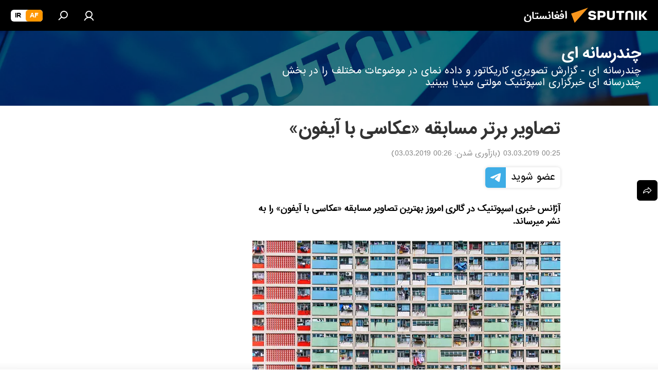

--- FILE ---
content_type: application/javascript
request_url: https://cdn1.img.sputnik.af/min/js/libs/cta.js?95628acf1
body_size: 1041
content:
var $jscomp={scope:{},findInternal:function(a,e,b){a instanceof String&&(a=String(a));for(var d=a.length,c=0;c<d;c++){var g=a[c];if(e.call(b,g,c,a))return{i:c,v:g}}return{i:-1,v:void 0}}};$jscomp.defineProperty="function"==typeof Object.defineProperties?Object.defineProperty:function(a,e,b){if(b.get||b.set)throw new TypeError("ES3 does not support getters and setters.");a!=Array.prototype&&a!=Object.prototype&&(a[e]=b.value)};
$jscomp.getGlobal=function(a){return"undefined"!=typeof window&&window===a?a:"undefined"!=typeof global&&null!=global?global:a};$jscomp.global=$jscomp.getGlobal(this);$jscomp.polyfill=function(a,e,b,d){if(e){b=$jscomp.global;a=a.split(".");for(d=0;d<a.length-1;d++){var c=a[d];c in b||(b[c]={});b=b[c]}a=a[a.length-1];d=b[a];e=e(d);e!=d&&null!=e&&$jscomp.defineProperty(b,a,{configurable:!0,writable:!0,value:e})}};
$jscomp.polyfill("Array.prototype.find",function(a){return a?a:function(a,b){return $jscomp.findInternal(this,a,b).v}},"es6-impl","es3");
$(function(){$.fn.cta=function(a){return this.each(function(){var e={params:{block:$(this),test2:"test2",data:{type:"",desc:"",button:""}},init:function(){var b=this;$(this.params.block).length&&this.setData();if("wc"==this.params.data.type)$(this.params.block).find(".cta__btn > a").on("click",function(a){a.preventDefault();a=$(this).parents(".cta.m-"+b.params.data.type);var c=$("<div>",{"class":"cta__popup"}),d=$('<img src="https://cdn.sputniknews.cn/i/wechat.png" />');c.append(d);a.append(c)})},
getType:function(b){for(var a=[],c=0;c<b.length;c++)a.push(1*b[c].ratio);for(var c=a.reduce(function(a,b,c,d){return 1*a+1*b}),e=Math.random()*c,f=0,c=0;c<b.length;c++)if(f+=a[c],f=+f.toFixed(2),e<=f)return b[c]},setData:function(){var b=this.getType(a);switch(b.name){case "socialnetwork":b=this.getType(a[0].items);this.params.data.type=b.name;this.params.data.content=b.content;this.params.data.button=b.button;this.params.data.url=b.url;this.createBlock("socialnetwork");break;case "registration":this.params.data.type=
b.name;this.params.data.content=b.content;this.params.data.button=b.button;this.createBlock("registration");break;case "newsletter":this.createBlock("newsletter"),$(".js-subscribe").subscr(),this.onFormValid()}},createBlock:function(a){a=_.template($("#cta_"+a).html())({data:this.params.data});$(this.params.block).empty().html($(a))},onFormValid:function(){var a=$(".js-form-validate"),d=a.find('input[type="text"], input[type="email"], input[type="password"], textarea, select');d.on("input change paste keyup",
function(){$(this).closest("label").toggleClass("m-valid",this.checkValidity()).toggleClass("m-invalid",!this.checkValidity())});d.on("blur",function(){$(this).addClass("m-dirty")});a.on("reset",function(){d.closest("label").removeClass("m-valid m-invalid")});a.on("input change paste keyup",function(){$(this).toggleClass("m-valid",this.checkValidity()).toggleClass("m-invalid",!this.checkValidity())})}};"undefined"!==typeof a&&e.init()})}});
